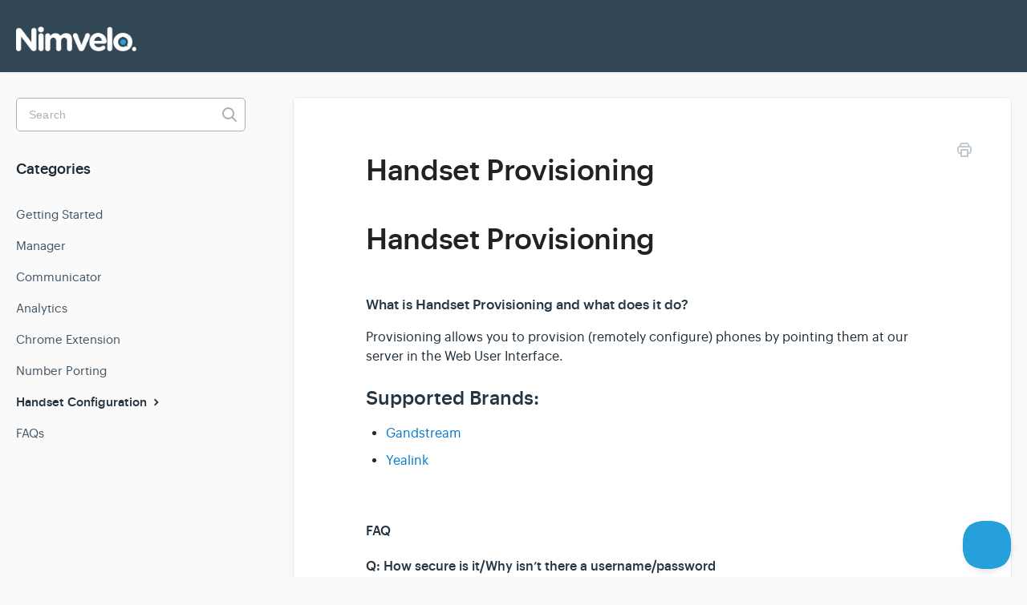

--- FILE ---
content_type: text/html; charset=utf-8
request_url: https://kb.nimvelo.com/article/599-handset-provisioning
body_size: 4069
content:


<!DOCTYPE html>
<html>
    
<head>
    <meta charset="utf-8"/>
    <title>Handset Provisioning - Nimvelo Help Centre</title>
    <meta name="viewport" content="width=device-width, maximum-scale=1"/>
    <meta name="apple-mobile-web-app-capable" content="yes"/>
    <meta name="format-detection" content="telephone=no">
    <meta name="description" content="Handset Provisioning What is Handset Provisioning and what does it do? Provisioning allows you to provision (remotely configure) phones by pointing them at our "/>
    <meta name="author" content="Sipcentric Ltd."/>
    <link rel="canonical" href="https://kb.nimvelo.com/article/599-handset-provisioning"/>
    
        
   
            <meta name="twitter:card" content="summary"/>
            <meta name="twitter:title" content="Handset Provisioning" />
            <meta name="twitter:description" content="Handset Provisioning What is Handset Provisioning and what does it do? Provisioning allows you to provision (remotely configure) phones by pointing them at our "/>


    

    
        <link rel="stylesheet" href="//d3eto7onm69fcz.cloudfront.net/assets/stylesheets/launch-1769701017643.css">
    
    <style>
        body { background: #ffffff; }
        .navbar .navbar-inner { background: #314755; }
        .navbar .nav li a, 
        .navbar .icon-private-w  { color: #c0c0c0; }
        .navbar .brand, 
        .navbar .nav li a:hover, 
        .navbar .nav li a:focus, 
        .navbar .nav .active a, 
        .navbar .nav .active a:hover, 
        .navbar .nav .active a:focus  { color: #ffffff; }
        .navbar a:hover .icon-private-w, 
        .navbar a:focus .icon-private-w, 
        .navbar .active a .icon-private-w, 
        .navbar .active a:hover .icon-private-w, 
        .navbar .active a:focus .icon-private-w { color: #ffffff; }
        #serp-dd .result a:hover,
        #serp-dd .result > li.active,
        #fullArticle strong a,
        #fullArticle a strong,
        .collection a,
        .contentWrapper a,
        .most-pop-articles .popArticles a,
        .most-pop-articles .popArticles a:hover span,
        .category-list .category .article-count,
        .category-list .category:hover .article-count { color: #26a0da; }
        #fullArticle, 
        #fullArticle p, 
        #fullArticle ul, 
        #fullArticle ol, 
        #fullArticle li, 
        #fullArticle div, 
        #fullArticle blockquote, 
        #fullArticle dd, 
        #fullArticle table { color:#4d4d4d; }
    </style>
    
        <link rel="stylesheet" href="//sipcentric-public.s3.eu-west-2.amazonaws.com/assets/help_centre/style.css">
    
    <link rel="apple-touch-icon-precomposed" href="//d3eto7onm69fcz.cloudfront.net/assets/ico/touch-152.png">
    <link rel="shortcut icon" type="image/png" href="//d33v4339jhl8k0.cloudfront.net/docs/assets/52e0e7fde4b056979ab4ebc3/images/559fbe95e4b03e788eda21bd/favicon.png">
    <!--[if lt IE 9]>
    
        <script src="//d3eto7onm69fcz.cloudfront.net/assets/javascripts/html5shiv.min.js"></script>
    
    <![endif]-->
    
        <script type="application/ld+json">
        {"@context":"https://schema.org","@type":"WebSite","url":"https://kb.nimvelo.com","potentialAction":{"@type":"SearchAction","target":"https://kb.nimvelo.com/search?query={query}","query-input":"required name=query"}}
        </script>
    
        <script type="application/ld+json">
        {"@context":"https://schema.org","@type":"BreadcrumbList","itemListElement":[{"@type":"ListItem","position":1,"name":"Nimvelo Help Centre","item":"https://kb.nimvelo.com"},{"@type":"ListItem","position":2,"name":"Nimvelo Phone","item":"https://kb.nimvelo.com/collection/3-nimvelo-phone"},{"@type":"ListItem","position":3,"name":"Handset Provisioning","item":"https://kb.nimvelo.com/article/599-handset-provisioning"}]}
        </script>
    
    
        <style>
.navbar .brand {
  background: none;
}
</style>
<script type="text/javascript">!function(e,t,n){function a(){var e=t.getElementsByTagName("script")[0],n=t.createElement("script");n.type="text/javascript",n.async=!0,n.src="https://beacon-v2.helpscout.net",e.parentNode.insertBefore(n,e)}if(e.Beacon=n=function(t,n,a){e.Beacon.readyQueue.push({method:t,options:n,data:a})},n.readyQueue=[],"complete"===t.readyState)return a();e.attachEvent?e.attachEvent("onload",a):e.addEventListener("load",a,!1)}(window,document,window.Beacon||function(){});</script>
<script type="text/javascript">window.Beacon('init', '330337a8-2aad-45cb-b235-fe15c5cd5bff')</script>
    
</head>
    
    <body>
        
<header id="mainNav" class="navbar">
    <div class="navbar-inner">
        <div class="container-fluid">
            <a class="brand" href="/">
            
                
                    <img src="//d33v4339jhl8k0.cloudfront.net/docs/assets/52e0e7fde4b056979ab4ebc3/images/5d725a5e04286364bc8ed0f9/Nimvelo_White_RGB.png" alt="Nimvelo Help Centre" width="364" height="75">
                

            
            </a>
            
            <div class="nav-collapse collapse">
                <nav role="navigation"><!-- added for accessibility -->
                <ul class="nav">
                    
                    
                    
                </ul>
                </nav>
            </div><!--/.nav-collapse -->
        </div><!--/container-->
    </div><!--/navbar-inner-->
</header>
        <section id="contentArea" class="container-fluid">
            <div class="row-fluid">
                <section id="main-content" class="span9">
                    <div class="contentWrapper">
                        
    
    <article id="fullArticle">
        <h1 class="title">Handset Provisioning</h1>
    
        <a href="javascript:window.print()" class="printArticle" title="Print this article" aria-label="Print this Article"><i class="icon-print"></i></a>
        <h1>Handset Provisioning</h1>
<h3></h3>
<h4><strong>What is Handset Provisioning and what does it do?</strong></h4>
<p>Provisioning&nbsp;allows you to provision (remotely configure) phones by pointing them at our server in the Web User Interface.</p>
<h2><strong>Supported Brands:&nbsp;</strong></h2>
<ul>
 <li><a href="//kb.nimvelo.com/article/600-grandstream-provisioning">Gandstream</a></li>
 <li><a href="//kb.nimvelo.com/article/601-yealink-provisioning">Yealink</a></li>
</ul>
<p><strong>
  <br> 
 </strong></p>
<p><strong>FAQ</strong></p>
<p><strong>Q: How secure is it/Why isn’t there a username/password</strong></p>
<p>A: This system uses mTLS (mutual transport layer security). After the handset verifies the server (standard https) the server then asks the device for a certificate which is then verified. The MAC associated with the device is then checked against our database and pertinent data retrieved internally via our API.</p>
<p><strong>Q: Will it accept handsets purchased elsewhere?</strong></p>
<p>A: Yes , just point it at our server and ensure you have added a provisioning entry for the phone..</p>
<p><strong>Q: How can I get a handset that isn’t listed?</strong></p>
<p>A: Request via our Support team. To begin with we are looking to support Grandstream handsets, however, we have plans to add Yealink and Snom in the near future (and would happily consider other manufacturers depending on volume)</p>
<p><strong>Q: Can I change the MAC address to another user in 6 months time? How can I delete config for reuse elsewhere?</strong></p>
<p>A: Yes, you can swap/remove phones and users around and re-provision with a reboot mere minutes apart.&nbsp;</p>
<p><strong>Q: Will it work on DECT phones/Base Stations with multiple handsets?&nbsp;</strong></p>
<p>A: Yes, it will work with them, however currently only a single handset linked to the station is supported</p>
<p><strong>Q: How does it recognise a valid MAC address? (typos/duplication)</strong></p>
<p>A: There is validation in the API (length, hexadecimal) and duplication check - however as long as every other criteria is met, they can certainly enter the wrong MAC</p>
<p><strong>Q: Does it allow the MAC address in two places at the same time?</strong></p>
<p>A: No, the system only supports a single user on each device</p>
<p><strong>Q: Can we have any custom settings (eg blf?)</strong></p>
<p>A: No, though this is being considered for a future release depending on demand.&nbsp;</p>
<p><strong>Q: Does it do anything else other than provisioning? I.e. can I specify custom templates with ringtones on/off?</strong>&nbsp;</p>
<p>A: No, custom config is being considered for the future</p>
<p><strong>Q: Can I perform other functions such as Factory Resets / Change the timezone BST/GMT?&nbsp;</strong></p>
<p>A: No - however the timezone should be set on the template</p>
    </article>
    

    <section class="articleFoot">
    

    <time class="lu" datetime=2022-08-08 >Last updated on August 8, 2022</time>
    </section>

                    </div><!--/contentWrapper-->
                    
                </section><!--/content-->
                <aside id="sidebar" class="span3">
                 

<form action="/search" method="GET" id="searchBar" class="sm" autocomplete="off">
    
                    <input type="hidden" name="collectionId" value="52e0e840e4b056979ab4ebc7"/>
                    <input type="text" name="query" title="search-query" class="search-query" placeholder="Search" value="" aria-label="Search" />
                    <button type="submit">
                        <span class="sr-only">Toggle Search</span>
                        <i class="icon-search"></i>
                    </button>
                    <div id="serp-dd" style="display: none;" class="sb">
                        <ul class="result">
                        </ul>
                    </div>
                
</form>

                
                    <h3>Categories</h3>
                    <ul class="nav nav-list">
                    
                        
                            <li ><a href="/category/6-pbx">Getting Started  <i class="icon-arrow"></i></a></li>
                        
                    
                        
                            <li ><a href="/category/17-customer-portal-control-panel">Manager  <i class="icon-arrow"></i></a></li>
                        
                    
                        
                            <li ><a href="/category/172-communicator">Communicator  <i class="icon-arrow"></i></a></li>
                        
                    
                        
                            <li ><a href="/category/170-analytics">Analytics  <i class="icon-arrow"></i></a></li>
                        
                    
                        
                            <li ><a href="/category/22-chrome-extension">Chrome Extension  <i class="icon-arrow"></i></a></li>
                        
                    
                        
                            <li ><a href="/category/75-number-porting">Number Porting  <i class="icon-arrow"></i></a></li>
                        
                    
                        
                            <li  class="active" ><a href="/category/56-handset-configuration">Handset Configuration  <i class="icon-arrow"></i></a></li>
                        
                    
                        
                            <li ><a href="/category/177-faqs">FAQs  <i class="icon-arrow"></i></a></li>
                        
                    
                    </ul>
                
                </aside><!--/span-->
            </div><!--/row-->
            <div id="noResults" style="display:none;">No results found</div>
            <footer>
                

<p>&copy;
    
        <a href="https://www.nimvelo.com">Sipcentric Ltd.</a>
    
    2026. <span>Powered by <a rel="nofollow noopener noreferrer" href="https://www.helpscout.com/docs-refer/?co=Sipcentric+Ltd.&utm_source=docs&utm_medium=footerlink&utm_campaign=Docs+Branding" target="_blank">Help Scout</a></span>
    
        
    
</p>

            </footer>
        </section><!--/.fluid-container-->
        
        
    <script src="//d3eto7onm69fcz.cloudfront.net/assets/javascripts/app4.min.js"></script>

<script>
// keep iOS links from opening safari
if(("standalone" in window.navigator) && window.navigator.standalone){
// If you want to prevent remote links in standalone web apps opening Mobile Safari, change 'remotes' to true
var noddy, remotes = false;
document.addEventListener('click', function(event) {
noddy = event.target;
while(noddy.nodeName !== "A" && noddy.nodeName !== "HTML") {
noddy = noddy.parentNode;
}

if('href' in noddy && noddy.href.indexOf('http') !== -1 && (noddy.href.indexOf(document.location.host) !== -1 || remotes)){
event.preventDefault();
document.location.href = noddy.href;
}

},false);
}
</script>
        
    </body>
</html>




--- FILE ---
content_type: text/css
request_url: https://sipcentric-public.s3.eu-west-2.amazonaws.com/assets/help_centre/style.css
body_size: 107705
content:
/* Global styles and overrides */

body {
  font-family: Graphik, Helvetica, Arial, sans-serif;
  -webkit-font-smoothing: antialiased;
  background-color: #FAFAFA;
  overflow-x: hidden;
}

h1,
h2,
h3,
h4,
h5,
strong {
  font-weight: 500;
  color: #1D2B36;
}

strong {
  -webkit-font-smoothing: auto;
}

/* Web fonts */

/* Graphik Medium */

@font-face {
  font-family: 'Graphik';
  src:
    url([data-uri]) format('woff');
  font-weight: 500;
  font-style: normal;
  font-stretch: normal;
  font-display: swap;
}

/* Graphik Regular */

@font-face {
  font-family: 'Graphik';
  src: url([data-uri]) format('woff');
  font-weight: 400;
  font-style: normal;
  font-stretch: normal;
  font-display: swap;
}

/* Nav */
#mainNav {
  position: relative;
  z-index: 2;
}

.container-fluid {
  max-width: 1250px;
}

@media screen and (min-width: 500px) and (max-width: 1000px) {
  .container-fluid {
    width: 95%;
  }
}

/* Footer */

footer p {
  font-size: 13px;
  color: #556575;
}

footer p a {
  color: #556575;
}


/* Category: single tile */

/* Internal category with no icons */
#collection-category-8 .category {
  padding-top: 60px;
  min-height: 190px;
}


.category-list .category {
  background-color: #FFF;
  border: none;
  border-radius: 4px;
  box-shadow: rgba(0, 0, 0, 0.03) 0px 0px 0px 1px,
              rgb(241, 243, 245) 0px 2px 10px 0px,
              rgba(0, 0, 0, 0.05) 0px 3px 3px 0px;
  box-sizing: border-box;
  display: inline-block;
  margin: 0 30px 30px 0;
  padding: 60px 50px 60px;
  transition: all 0.25s ease-in-out;
  width: 100%;
}

.category-list .category,
.category-list .category:hover {
  background-repeat: no-repeat;
  background-position: center 36px;
  background-size: 80px 80px;
}

.category-list .category:hover {
  background-color: #FFF;
  box-shadow: rgba(0, 0, 0, 0.06) 0px 0px 0px 1px,
              rgba(220, 223, 226, 0.3) 0px 30px 60px 0px,
              rgba(0, 0, 0, 0.1) 0px 8px 20px 0px;
}

/*.category-list .category:active {
  box-shadow: 0 0 0px 2px #1292EE inset;
  outline: none;
}*/

.category-list .category:hover .article-count {
    color: #0077CC;
}

.category-list .category:focus .article-count, .category-list .category:active .article-count {
    color: #2095d5;
}

@media screen and (max-width: 759px) {
  .category-list .category {
    margin-right: 0;
  }
}

@media screen and (min-width: 760px) and (max-width: 1104px) {
  .category-list .category {
    width: calc(100%/2 - 17px);
  }

  .category-list .category:nth-child(even) {
    margin-right: 0;
  }
}

@media screen and (min-width: 1105px) {
  .category-list .category {
    width: calc(100%/3 - 23px);
  }

  .category-list .category:nth-child(3n+3) {
    margin-right: 0;
  }

  #collection-category-8 .category {
    padding-top: 60px;
    min-height: 190px;
  }
}

.category-list h3 {
  color: #051849;
  font-weight: 500;
  font-size: 18px;
  margin-bottom: 15px;
}

.category-list .category p {
  color: #7F8D9B;
  font-size: 14px;
  margin-bottom: 15px;
  line-height: 20px;
}

.category-list .category .article-count {
  margin-bottom: 0;
  color: #0077CC;
  transition: color 0.2s ease-in-out;
}

.category-list .category,
.category-list.two-col .category {
  margin-bottom: 30px;
}

.collection-category h2 a {
  color: #1D2B36;
}

.collection-category h2 {
  font-weight: 500;
  font-size: 26px;
  letter-spacing: -0.35px;
  margin-bottom: 20px;
  padding: 0;
}

.collection-category .category-list {
  margin-bottom: 50px;
}

.category-list.two-col .category {
  min-height: 240px;
  width: 100%;
}

@media screen and (min-width: 760px) {
  .category-list.two-col .category {
    width: calc(100%/3 - 23px)
  }
}

.category-list.two-col .category:last-child {
  margin-right: 0;
}

/* Category: icons */

#category-832 {
  background-image: url('https://d2x2losda9vsjs.cloudfront.net/docs/assets/2019/docs-icon-logo-mark.jpg');
}

#category-108 {
  background-image: url('https://d2x2losda9vsjs.cloudfront.net/docs/assets/2019/docs-icon-tools.jpg');
}

#category-465 {
  background-image: url('https://d2x2losda9vsjs.cloudfront.net/docs/assets/2019/docs-icon-reports.jpg');
}

#category-74 {
  background-image: url('https://d2x2losda9vsjs.cloudfront.net/docs/assets/2019/docs-icon-copy-email.jpg');
}

#category-23 {
  background-image: url('https://d2x2losda9vsjs.cloudfront.net/docs/assets/2019/docs-icon-conversations.jpg');
}

#category-230 {
  background-image: url('https://d2x2losda9vsjs.cloudfront.net/docs/assets/2019/docs-icon-productivity.jpg');
}

#category-24 {
  background-image: url('https://d2x2losda9vsjs.cloudfront.net/docs/assets/2019/docs-icon-user-settings.jpg');
}

#category-604 {
  background-image: url('https://d2x2losda9vsjs.cloudfront.net/docs/assets/2019/docs-icon-mobile-apps.jpg');
}

#category-234 {
  background-image: url('https://d2x2losda9vsjs.cloudfront.net/docs/assets/2019/docs-icon-integrations.jpg');
}

#category-1205 {
  background-image: url('https://d2x2losda9vsjs.cloudfront.net/docs/assets/2019/docs-icon-start-with-beacon.jpg');
}

#category-1358 {
  background-image: url('https://d2x2losda9vsjs.cloudfront.net/docs/assets/2019/docs-icon-messages.jpg');
}

#category-1211 {
  background-image: url('https://d2x2losda9vsjs.cloudfront.net/docs/assets/2019/docs-icon-live-chat.jpg');
}

#category-41 {
  background-image: url('https://d2x2losda9vsjs.cloudfront.net/docs/assets/2019/docs-icon-working-with-docs.jpg');
}

#category-126 {
  background-image: url(https://d2x2losda9vsjs.cloudfront.net/docs/assets/2019/docs-icon-managing-docs.jpg);
}

#category-217 {
  background-image: url(https://d2x2losda9vsjs.cloudfront.net/docs/assets/2019/docs-icon-formatting-content.jpg);
}

.nav-collapse .nav {
  margin-top: 40px;
}

.navbar .navbar-inner {
}

.navbar .nav > li > a {
  font-size: 15px;
  padding: 0 20px;
  -webkit-font-smoothing: auto;
}

@media screen and (max-width: 768px) {
  .navbar .nav > li > a {
    padding: 15px 20px;
  }

  #contactMobile {
    display: block;
  }
}

.navbar .nav #contact a {
  padding-right: 0;
}

.navbar .nav li a,
.navbar .icon-private-w {
  transition: color 0.2s;
}

.navbar .brand {
  background: url('https://d2x2losda9vsjs.cloudfront.net/docs/assets/2019/helpscout-logo.svg') no-repeat 0 0;
  background-size: contain;
  height: 30px;
  width: 150px;
  padding: 0;
  margin-top: 29px;
}

.navbar .brand span {
  position: absolute;
  left: -10000px;
  top: auto;
  width: 1px;
  height: 1px;
  overflow: hidden;
}

#mainNav .container-fluid {
  min-height: 90px;
  line-height: 90px;
}

.navbar .btn-navbar {
  right: 0;
  margin-right: 0;
  padding-right: 0;
}

.navbar .btn-navbar .icon-bar {
  width: 20px;
}

@media screen and (max-width: 768px) {
  .navbar .btn-navbar {
    margin-top: 32px;
  }

  .navbar .btn-navbar .icon-bar {
    background: #FFF;
  }
}

.navbar .nav .active .caret {
  display: none;
}

.navbar .nav .active a {
  font-weight: 500;
}

.nav .icon-private-w:before {
  display: none;
}

.nav .icon-private-w {
  background-image: url('https://d2x2losda9vsjs.cloudfront.net/docs/assets/2019/icon--lock-white.svg');
  background-repeat: no-repeat;
  width: 24px;
  height: 24px;
  background-size: cover;
  display: inline-block;
  opacity: 0.6;
  position: relative;
  top: 5px;
  left: -2px;
}


@media screen and (min-width: 768px) {
  .nav #internal {
    position: relative;
  }
}

.nav > li.active .icon-private-w,
.nav > li a:hover .icon-private-w {
  opacity: 1;
}

/* Search Hero */

#docsSearch h1 {
  display: block;
  font-size: 36px;
  font-weight: 500;
  letter-spacing: -0.35px;
  line-height: 55px;
  margin: 0;
  padding-top: 3.25em;
  position: relative;
  text-align: center;
  z-index: 2;
}

#docsSearch {
  position: relative;
  border: none;
  margin-bottom: 80px;
  padding: 0;
  position: relative;
}

#docsSearch::before.
#docsSearch::after {
  pointer-events: none;
}

#searchBar {
  z-index: 2;
}

@media screen and (max-width: 1024px) {
  #docsSearch {
    height: 240px;
    background-position: left bottom, right bottom;
    background-size: auto 270px, auto 270px;
    background-repeat: no-repeat, no-repeat;
    margin-bottom: 50px;
  }

  #docsSearch h1 {
    max-width: 400px;
    padding-top: 2em;
    padding-left: 10%;
    padding-right: 10%;
    font-size: 30px;
    line-height: 1.3;
    margin: 0 auto;
  }
}

@media screen and (min-width: 1025px) {
  #docsSearch::before {
    bottom: 0;
    content: "";
    height: 100%;
    position: absolute;
    left: 5%;
    top: 0;
    transform: translateX(-50%);
    width: 515px;
    transition: left 0.2s;
  }

  #docsSearch::after {
    bottom: 0;
    content: "";
    height: 100%;
    position: absolute;
    left: 95%;
    top: 0;
    transform: translateX(-50%);
    width: 515px;
    transition: left 0.2s;
  }

  #contentArea::before {
    content: '';
    left: 50%;
    position: absolute;
    top: -208px;
    height: 150px;
    width: 200px;
    background-size: contain;
    opacity: 0;
    transform: translate(260px, 10px);
    transition: opacity 0.2s;
  }
}

@media screen and (min-width: 1025px) and (max-width: 1899px) {
  #docsSearch {
    height: 360px;
  }

  #docsSearch h1 {
    font-size: 36px;
    padding-top: 2.8em;
  }
}

@media screen and (min-width: 1025px) and (max-width: 1399px) {
  #docsSearch::before {
    left: 5%;
  }

  #docsSearch::after {
    left: 90%;
  }
}

@media screen and (min-width: 1300px) {
  #docsSearch::before {
    left: 10%;
  }

  #docsSearch::after {
    left: 85%;
  }
}

@media screen and (min-width: 1900px) {
  #docsSearch {
    height: 400px;
  }

  #docsSearch::before {
    left: 18%;
    width: 580px;
  }

  #docsSearch::after {
    left: 84%;
    width: 580px;
  }

  #contentArea::before {
    top: -240px;
    right: -155px;
    height: 200px;
    width: 250px;
  }
}

@media screen and (min-width: 2300px) {

  #docsSearch::before {
    left: 20%;
  }

  #docsSearch::after {
    left: 80%;
  }
}

@media screen and (min-width: 1400px) {
  #contentArea::before {
    opacity: 1;
    transform: translate(260px, 0);
  }
}


/* Inputs */

input[type=text],
input[type=email],
textarea {
  background-color: #FFF;
  border-radius: 4px;
  border: 1px solid #A5B2BD;
  padding: 0 12px;
  font-size: 14px;
  box-shadow: none;
  font-family: Graphik, Helvetica, Arial, sans-serif;
}

input::placeholder {
  color: #93A1B0;
}

input:focus, textarea:focus {
  box-shadow: 0 0 0px 1px #1292EE inset !important;
  border-color: #1292EE !important;
}

label {
  font-size: 14px;
}

/* Contact button */

.btn,
input[type=submit] {
  border: none;
  text-shadow: none;
  font-weight: 500;
  font-size: 17px;
  width: 160px;
  border-radius: 4px;
  color: white;
  height: 42px;
  width: 90px;
}

/* Search form */

#searchBar .search-query::placeholder {
  color: #A5B2BD;
}

#searchBar .search-query {
  padding: 0 55px 0 12px;
}

@media screen and (max-width: 767px) {
  #searchBar {
    width: 80%;
  }
}

@media screen and (min-width: 768px) {
  #searchBar {
    width: 440px;
  }
}

@media screen and (min-width: 1440px) {
  #searchBar {
    width: 712px;
  }
}

@media screen and (min-width: 1025px) {
  #searchBar {
    width: 635px;
    display: block;
  }

  #searchBar .search-query {
    border-color: white;
    color: #253642;
    font-family: -apple-system, BlinkMacSystemFont, "Segoe UI", Roboto, Helvetica, Arial, sans-serif, "Apple Color Emoji", "Segoe UI Emoji", "Segoe UI Symbol";
    height: 55px;
    letter-spacing: 0.2px;
    padding: 0 15px;
    width: 460px;
    display: block;
    margin-right: 0;
    transition: all 0.2s ease-in-out;
  }

  #searchBar button {
    display: inline-block;
  }
}

#searchBar button .icon-search {
  color: #9ba9b5;
  font-size: 20px;
}

@media screen and (max-width: 1024px) {
  #searchBar button .icon-search {
    display: block;
  }

  #searchBar button {
    background: url("https://d2x2losda9vsjs.cloudfront.net/docs/assets/2019/icon-search.svg") center center no-repeat;
    border: 0;
    padding: 0 30px;
    position: absolute;
    right: 0;
    text-shadow: none;
    transition: all 0.2s ease-in-out;
  }

  #searchBar button:focus, #searchBar button:active {
    background: #F1F3F5 url("https://d2x2losda9vsjs.cloudfront.net/docs/assets/2019/icon-search.svg") center center no-repeat;
  }

  #searchBar button span {
    display: none;
  }
}

@media screen and (min-width: 1025px) {
  #searchBar button {
    border-radius: 4px;
    border: none;
    font-size: 17px;
    font-weight: 500;
    height: 55px;
    text-shadow: none;
    width: 160px;
    transition: all 0.2s ease-in-out;
  }
  #searchBar button:hover, #searchBar button:active {
    background: #4689C2;
  }
}

/* Article: content wrapper */

.contentWrapper,
.related {
  background-color: #FFF;
  border: 0;
  border-radius: 4px;
  color: #556575;
  box-shadow: rgba(0, 0, 0, 0.05) 0px 0px 0px 1px,
              rgb(241, 243, 245) 0px 5px 20px 0px,
              rgba(0, 0, 0, 0.05) 0px 3px 3px 0px;
  padding: 30px;
  word-break: break-word;
}

@media screen and (min-width: 768px) and (max-width: 1000px) {
  .contentWrapper {
    padding: 50px 55px;
  }
}

@media screen and (min-width: 1000px) {
  .contentWrapper {
    padding: 70px 90px;
  }
}

.contentWrapper h1 {
  font-size: 30px;
  font-weight: 500;
  letter-spacing: -0.35px;
  margin-bottom: 0.5em;
}

@media screen and (min-width: 1000px) {
  .contentWrapper h1 {
    font-size: 36px;
  }
}

.contentWrapper a, a {
  color: #0077CC;
}

.contentWrapper a:hover,
a:hover {
  color: #2095d5;
  text-decoration: underline;
}

.related {
  border-radius: 4px;
  margin-top: 30px;
  padding: 30px;
}

.related h3 {
  font-size: 13px;
  padding-left: 0;
  letter-spacing: 0.7px;
}

.related ul {
  margin-left: 0;
}

.related ul>li a {
  margin-left: 0;
}

@media screen and (min-width: 1000px) {
  .related {
    padding: 40px 90px;
  }
}

/* Article: typography */

#fullArticle {
  margin: 0 auto;
  max-width: 720px;
}

#fullArticle p,
#fullArticle ul,
#fullArticle ol,
#fullArticle li,
#fullArticle div,
#fullArticle blockquote,
#fullArticle dd,
#fullArticle table {
  color: #1d2b36; /* charcoal, 800 */
  font-size: 16px;
  line-height: 1.55;
  margin-bottom: 1.5em;
}

#fullArticle a strong {
  color: #0077CC;
}

#fullArticle li {
  margin-bottom: 10px;
}

#fullArticle h1.title {
  margin: 0 1em 1.2em 0;
}

#fullArticle h3 {
  -webkit-font-smoothing: auto;
  color: #1d2b36;
  font-size: 22px;
  font-weight: 500;
  line-height: 32px;
  margin: 1.8em 0 .8em;
}

@media screen and (min-width: 768px) {
  #fullArticle h3 {
    font-size: 26px;
    line-height: 36px;
  }
}

#fullArticle h4 {
  -webkit-font-smoothing: auto;
  color: #1d2b36;
  font-size: 18px;
  font-weight: 500;
  line-height: 28px;
  margin: 2em 0 1.25em;
}

@media screen and (min-width: 768px) {
  #fullArticle h4 {
    font-size: 22px;
    line-height: 32px;
  }
}


#fullArticle h5 {
  -webkit-font-smoothing: auto;
  color: #1d2b36;
  font-size: 16px;
  font-weight: 500;
  line-height: 22px;
  margin: 1em 0 .5em;
}

@media screen and (min-width: 768px) {
  #fullArticle h4 {
    font-size: 17px;
    line-height: 24px;
  }
}

.contentWrapper p.descrip {
  color: #556575;
  font-size: 18px;
  margin-bottom: 25px;
  margin-top: 0;
  line-height: 1.6;
}

@media screen and (min-width: 1000px) {
  .contentWrapper p.descrip {
    margin-bottom: 0;
    max-width: 30rem;
  }
}

#fullArticle img {
  border: 1px solid #D5DCE1;
  margin: 2em 0 3em;
  padding: 0;
}

#fullArticle .index-list {
  background: #F9FAFA;
  border-left: 4px solid #AAAEB7;
  margin: 3em 0;
  padding: 15px 0px;
}

#fullArticle .index-list:before,
#fullArticle .index-list:after {
  display: table;
  content: "";
  line-height: 0;
}

#fullArticle .index-list::after {
  clear: both;
}

#fullArticle .index-list ul {
  list-style: none;
  margin: 0.7em 25px 0em 0;
  float: left;
  width: 100%;
}

#fullArticle .index-list li {
  padding-left: 25px;
}

@media screen and (min-width: 1000px) {
  #fullArticle .index-list li {
    float: left;
    width: 45%;
  }
}

#fullArticle .index-list h4 {
  text-transform: uppercase;
  margin: 0;
  padding: 8px 26px 0;
  font-size: 13px;
  font-weight: 500;
  letter-spacing: 0.7px;
}

#fullArticle dt {
  padding: 0;
  width: 26px;
  background: #A5B2BD;
  height: 26px;
  line-height: 26px;
  font-weight: 500;
  font-size: 14px;
}

#fullArticle dd {
  margin-left: 40px;
}

.articleList {
  box-sizing: border-box;
  margin-top: 34px;
  padding-top: 25px;
  position: relative;
}

.articleList:before {
  content: "";
  position: absolute;
  top: 0;
  width: 50px;
  height: 4px;
  left: 0;
  background: #314755;
}

.articleList li a:hover span {
  color: #2095d5;
  text-decoration: none;
}

.articleList li a i {
  display: none;
}

@media screen and (max-width: 768px) {
  .articleList li {
    font-size: 16px;
  }
}

.articleList li {
  margin: 1em 0;
  padding-left: 0;
  font-size: 18px;
}

.articleList a {
  margin-left: 0;
}

/* Article: Category menu */

@media screen and (max-width: 768px) {
  #sidebar {
    margin-top: 40px;
  }
}

#sidebar h3 {
  font-size: 18px;
  text-transform: none;
  color: #1D2B36;
}

#sidebar .nav-list {
  margin: 20px 0;
}

#sidebar .nav-list a {
  font-size: 15px;
  color: #405261;
  padding: 8px 15px 8px 0;
}

#sidebar .nav-list a:hover {
  color: #0077CC;
}

#sidebar .nav-list .active a,
#sidebar .nav-list .active a:hover,
#sidebar .nav-list .active a:focus {
  font-weight: 500;
  color: #253642;
}

.icon-arrow:before {
  color: #253642;
}

#searchBar.sm button {
  width: 40px;
  top: 1px;
  right: 0;
  background: url("https://d2x2losda9vsjs.cloudfront.net/docs/assets/2019/icon-search.svg") center center no-repeat;
}

#searchBar.sm button:hover {
  background: url("https://d2x2losda9vsjs.cloudfront.net/docs/assets/2019/icon-search.svg") center center no-repeat;
}

#sidebar form .search-query {
   border: 1px solid #A5B2BD;
   border-radius: 5px;
   height: 42px;
   font-size: 14px;
}

#categoryHead .sort select {
  font-size: 12px;
  height: 28px;
}

#categoryHead .sort {
  position: relative;
  top: 0;
}

@media screen and (min-width: 1000px) {
  #categoryHead .sort {
    position: absolute;
    right: 0;
    top: 8px;
  }
}


/* Article: Main content */

#main-content {
  box-sizing: border-box;
  background: none;
}

@media screen and (max-width: 768px) {
  #main-content {
    margin: 20px 0 0;
  }
}

/* Article: Misc styles */

#fullArticle .callout-yellow, #fullArticle .callout-blue,
#fullArticle .callout-red,
#fullArticle .callout-green,
#fullArticle .callout,
#fullArticle .private-note {
  border-left-width: 4px;
}

#fullArticle .callout-yellow,
#fullArticle .private-note {
  background: #fff6e3;
  border-color: #FFC555;
  margin: 2em 0 4em;
}

#fullArticle .callout-yellow.dashed {
  border-left-width: 1px;
}

#fullArticle .private-note {
  background: #fff6e3 url('https://d2x2losda9vsjs.cloudfront.net/docs/assets/2019/icon--lock.svg') no-repeat top 18px right 18px;
  background-repeat: no-repeat;
  padding: 20px 24px;
}

#fullArticle .private-note > h4 {
  margin-top: 0;
}

#fullArticle a:hover, #fullArticle a:focus {
  color: #2095d5;
}

#fullArticle strong {
  color: #253642;
}

#fullArticle strong a {
  color: #0077CC;
}

.articleFoot p, .articleFoot time {
  font-family: Graphik, Helvetica, Arial, sans-serif;
  font-style: normal;
  color: #556575;
}

.articleFoot i {
  color: #C5CED6;
}

#sbContact {
  color: #556575;
  border-bottom: 1px dotted #D5DCE1;
}

#fullArticle .admin-edit {
  background-color: #fff;
  border: 1px solid #c2cbd3;
  box-shadow: none;
  color: #1087d8;
  font-size: 13px;
  height: 24px;
  line-height: 26px;
  margin-bottom: 30px;
  margin-top: -20px;
  width: auto;
  transition: all 0.2s ease-in-out;
}

#fullArticle .admin-edit:hover {
    border-color: #57B0FB;
}

.articleRatings {
  margin: 3em 0 4em;
  color: #556575;
  border: 0;
  background: #FFFFFF;
  box-shadow: none;
  border-radius: 5px;
  border: 2px solid #E5E9EC;
}

.icon-search::before {
  display: none;
}

.icon-article-doc {
  display: none;
}

strong, b {
  font-weight: 500;
  -webkit-font-smoothing: auto;
}

#serp {
  box-sizing: border-box;
}

#serp h1 strong {
  color: #2095d5;
}


#serp .articleList>li {
  padding: 0.5em 0 1.5em;
  margin: 1em 0 0 0;
  border-bottom: 1px solid #E5E9EC;
}

#serp .articleList>li a {
  font-weight: 500;
  /*padding-left: 23px;*/
  margin-bottom: 5px;
}

#serp .articleList>li p {
  margin: 0;
  text-overflow: ellipsis;
  font-size: 15px;
  line-height: 1.5;
  white-space: nowrap;
  overflow: hidden;
  text-overflow: ellipsis;
}

#serp-dd {
  border-radius: 5px;
  border: none;
  top: 85px;
}

#serp-dd .result a {
  padding: 12px 15px;
}

#serp-dd .result>li.active {
  background: #F1F3F5;
}

#serp-dd .result>li {
  position: relative;
}

#serp-dd .result>li.active a {
  color: #2095d5 !important;
}

#serp-dd.sb {
  top: 45px;
  width: 375px;
}

#serp .articlesFound,
#serp .nada {
  color: #748494;
}

#serp-dd .result>li.private a {
  color: #748494;
}

#serp-dd .icon-private-w:before {
  display: none;
}

#serp-dd .icon-private-w {
  background-image: url('https://d2x2losda9vsjs.cloudfront.net/docs/assets/2019/icon--lock.svg');
  width: 24px;
  height: 24px;
  background-size: cover;
  display: inline-block;
  position: absolute;
  top: 9px;
}

/* Contact Modal */

#contactModal {
  border: 0;
  width: 600px;
  margin-left: -300px;
  top: 8%;
}

#contactModal h2 {
  color: #1D2B36;
  font-weight: 500;
  font-size: 28px;
  letter-spacing: -0.35px;
  border: 0;
  padding: 40px 0 10px 60px;
}

#contactModal .control-label {
  float: none;
  display: block;
  color: #556575;
  font-size: 14px;
  font-weight: 400;
  margin: 0 0 5px;
  padding: 0;
  text-align: left;
  width: 100%;
}

#contactModal .controls {
  margin: 0;
}

#contactModal input[type=text], #contactModal input[type=email], #contactModal textarea {
  box-sizing: border-box;
  min-height: 42px;
  width: 100%;
}

#contactModal .modal-body {
    padding: 15px 60px 40px;
}

#contactModal #md-message {
  padding: 14px;
  height: 70px;
  width: 100%;
}

#contactModal .form-actions {
  padding: 0;
}

#contactModal input[type=submit].btn {
  width: 100%;
  background: #314755;
  height: 52px;
  transition: all 0.2s ease-in-out;
}

#contactModal input[type=submit].btn:hover, #contactModal input[type=submit].btn:focus, #contactModal input[type=submit].btn:active {
  background: #232A5C;
  color: #fff;
}

#contactModal .icon-close:before {
  display: none;
}

#contactModal .icon-close {
  background-image: url('https://d2x2losda9vsjs.cloudfront.net/docs/assets/2019/icon--cross.svg');
  width: 24px;
  height: 24px;
  background-size: cover;
  display: inline-block;
  opacity: 0.7;
  transition: opacity 0.2s;
}

#contactModal #closeBtn {
  right: 14px;
}

#contactModal .icon-close:hover {
  opacity: 1;
}

#file-upload:focus {
  border: none !important;
  box-shadow: none !important;
}

#contentArea>.appMessage {
  border-radius: 4px;
  color: #268C55;
  top: -25px;
  background: #E3fBEE;
  border: 1px solid #56C288;
  font-size: 15px !important;
  width: 390px;
  margin: 0 auto;
  padding: 12px 30px;
  position: relative;
}

#contentArea>.appMessage em {
  background: none;
    color: #268C55;
    font-size: 16px;
    text-transform: none;
    font-weight: 500;
    margin-right: 0;
    padding-left: 22px;
    position: relative;
}

#contentArea>.appMessage em:before {
  content: "";
  background-image: url('https://d2x2losda9vsjs.cloudfront.net/docs/assets/2019/icon--check.svg');
  width: 24px;
  height: 24px;
  position: absolute;
  left: -4px;
  top: -2px;
}

.appMessage {
  background: #D6EDFF;
  color: #2095d5;
  font-size: 14px !important;
  padding: 12px 30px;
}

@media screen and (min-width: 768px) and (max-width: 999px) {
  .appMessage {
    padding: 12px 55px;
  }
}

@media screen and (min-width: 1000px) {
  .appMessage {
    padding: 12px 90px;
  }
}

.appMessage em {
  background: #1292EE;
  font-weight: 500;
  line-height: 1.1;
}


.modal-backdrop {
  background: #010101;
}

.modal-backdrop.in {
  opacity: .8;
}

/* contact form: page */

#contactForm input, #contactForm textarea {
  min-height: 42px;
  box-sizing: border-box;
  width: 100%;
}

#contactForm textarea {
  padding: 14px;
}

#contactForm input.btn {
  width: auto;
  height: 52px;
  min-width: 150px;
  background: #314755;
  transition: all 0.2s ease-in-out;
}

#contactForm input.btn:hover {
  background: #232A5C;
  color: #fff;
}

#contactForm input.btn:focus, #contactForm input.btn:active {
  border: 1px solid;
  color: #fff;
}

#contactForm .control-group,
#contactModal .control-group,
.abuse .control-group {
  margin-bottom: 20px;
}

.icon-print:before {
  display: none;
}

.icon-print {
  background-image: url('https://d2x2losda9vsjs.cloudfront.net/docs/assets/2019/icon--print.svg');
  width: 24px;
  height: 24px;
  background-size: cover;
  display: inline-block;
  opacity: 0.7;
  transition: opacity 0.2s;
}

.icon-print:hover {
  opacity: 1;
}

/* Reset styles for Docs Style Guide */
/* https://docs.helpscout.net/article/40-docs-style-guide */
.demo-styles * {
  font-family: "Helvetica Neue",Helvetica,Arial,sans-serif;
}
.demo-styles pre {
  font-family: Monaco,Menlo,Consolas,"Courier New",monospace;
}

/* Errors */
#errorContainer .icon-error {
  color: #FFC555;
  font-size: 36px;
}

#errorContainer p {
  color: #556575;
}

/* Component :: Hubspot Cookie Policy notice */

body div#hs-eu-cookie-confirmation.hs-cookie-notification-position-bottom {
  background: rgba(249,250,250,0.95);
  border: 0;
  bottom: 0 !important;
  font-family: "Helvetica Neue",Helvetica,Arial,sans-serif;
  left: 0;
  line-height: 18px;
  max-width: 100%;
  padding: 20px;
  position: fixed;
  text-align: left;
  text-shadow: none !important;
  top: auto;
  z-index: 100000000 !important;
}

@media screen and (min-width: 768px) {
  body div#hs-eu-cookie-confirmation.hs-cookie-notification-position-bottom {
    border-radius: 6px;
    bottom: 15px !important;
    box-shadow: 0 4px 6px rgba(50,50,93,.11), 0 1px 3px rgba(0,0,0,.08) !important;
    font-family: "Helvetica Neue",Helvetica,Arial,sans-serif;
    left: 50%;
    max-width: 480px;
    transform: translate3d(-50%,0,0);
  }
}

body div#hs-eu-cookie-confirmation div#hs-eu-cookie-confirmation-inner {
  background: transparent !important;
  -webkit-font-smoothing: antialiased;
  padding: 0 !important;
}

body div#hs-eu-cookie-confirmation div#hs-eu-cookie-confirmation-inner p {
  font-size: 14.5px !important;
  line-height: 21px !important;
  margin-bottom: 0 !important;
  padding-right: 90px !important;
}

body div#hs-eu-cookie-confirmation div#hs-eu-cookie-confirmation-inner p:first-child,
body div#hs-eu-cookie-confirmation div#hs-eu-cookie-confirmation-inner p:first-child {
    display: none;
  }
}

@media screen and (max-width: 480px) {
body div#hs-eu-cookie-confirmation div#hs-eu-cookie-confirmation-inner p {
    font-size: 14.5px !important;
  }
}

body div#hs-eu-cookie-confirmation div#hs-eu-cookie-confirmation-inner a {
  color: #07C !important;
  font-size: 14px !important;
}

body div#hs-eu-cookie-confirmation div#hs-eu-cookie-confirmation-inner a#hs-eu-confirmation-button {
  color: white !important;
  font-weight: 500 !important;
  background: #1292ee !important;
  border: 0 !important;
  border-radius: 4px !important;
  padding: 7px 16px !important;
  margin: 0 !important;
}

body div#hs-eu-cookie-confirmation div#hs-eu-cookie-confirmation-inner div#hs-en-cookie-confirmation-buttons-area {
  display: inline-block;
  margin: 0 !important;
  position: absolute;
  right: 12px;
  top: 50%;
  transform: translate3d(0,-50%,0);
}

body div#hs-eu-cookie-confirmation div#hs-eu-cookie-confirmation-inner div#hs-en-cookie-confirmation-buttons-area #hs-eu-confirmation-button {
  margin: 0 !important;
  font-size: 14.5px !important;
}
